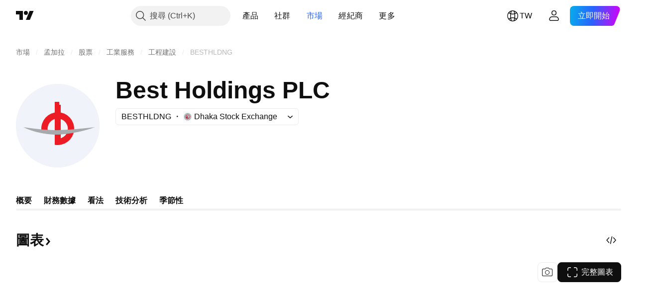

--- FILE ---
content_type: image/svg+xml
request_url: https://s3-symbol-logo.tradingview.com/best-limited--big.svg
body_size: 71
content:
<!-- by TradingView --><svg width="56" height="56" viewBox="0 0 56 56" xmlns="http://www.w3.org/2000/svg"><path fill="#F0F3FA" d="M0 0h56v56H0z"/><path d="M34.77 30A6.77 6.77 0 0 1 26 36.47v4.35A11 11 0 1 0 17.04 31h4.26a6.77 6.77 0 1 1 13.47-1Z" fill="#ED1C24"/><path d="M30 40h-4v-7h4v7ZM30 32.14h-4V12h3v2h1v18.14Z" fill="#ED1C24"/><path d="M26.93 31C19.32 31 9.13 29.67 5 29c3.17 1.67 12 5 21.93 5S48.45 30.67 53 29c-5.52.67-18.46 2-26.07 2Z" fill="#A7A9AC"/></svg>